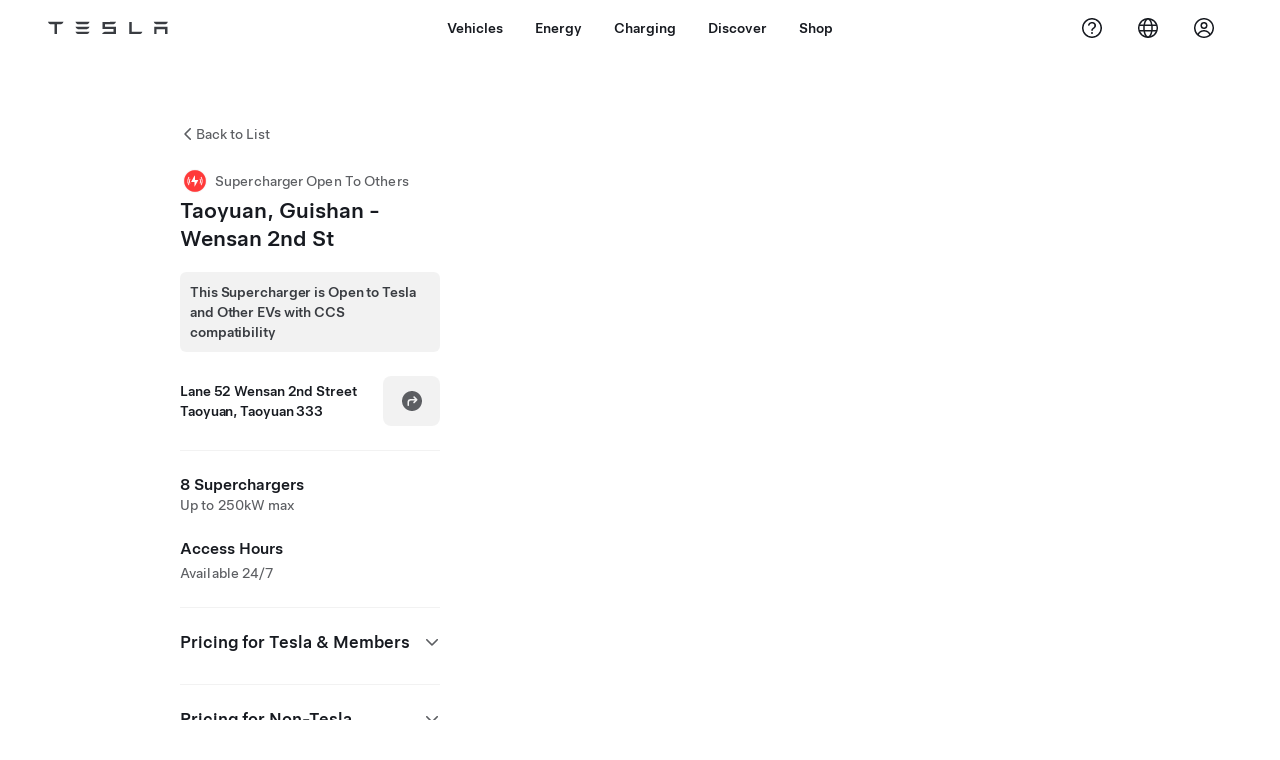

--- FILE ---
content_type: text/html; charset=utf-8
request_url: https://www.tesla.com/findus/location/supercharger/taoyuanguishansupercharger
body_size: 13180
content:
<!DOCTYPE html><html dir="ltr" lang="en-US"><head><meta charSet="utf-8" data-next-head=""/><meta name="viewport" content="width=device-width" data-next-head=""/><link href="/assets/findus/icon.ico" rel="icon"/><link rel="stylesheet" media="all" href="https://digitalassets.tesla.com/tesla-design-system/raw/upload/design-system/9.x/index.css"/><meta name="apple-mobile-web-app-status-bar-style" content="black-translucent"/><meta name="viewport" content="width=device-width, initial-scale=1.0, maximum-scale=1.0, user-scalable=no"/><link rel="stylesheet" media="all" href="https://tesla.com/modules/custom/tesla_mega_menu/dist/9.2.0/header.bundle.css"/><link rel="preload" href="/findus/_next/static/css/1c58be8e460ed7b8.css" as="style"/><link rel="stylesheet" href="/findus/_next/static/css/1c58be8e460ed7b8.css" data-n-g=""/><link rel="preload" href="/findus/_next/static/css/7fc31bffc3ad26bb.css" as="style"/><link rel="stylesheet" href="/findus/_next/static/css/7fc31bffc3ad26bb.css" data-n-p=""/><noscript data-n-css=""></noscript><script defer="" nomodule="" src="/findus/_next/static/chunks/polyfills-42372ed130431b0a.js"></script><script src="/findus/_next/static/chunks/webpack-047e56f6eafbc673.js" defer=""></script><script src="/findus/_next/static/chunks/framework-f0f34dd321686665.js" defer=""></script><script src="/findus/_next/static/chunks/main-a3f881f48846a3a6.js" defer=""></script><script src="/findus/_next/static/chunks/pages/_app-607d0c6fba9a235e.js" defer=""></script><script src="/findus/_next/static/chunks/7e42aecb-b13b71ae60be8faf.js" defer=""></script><script src="/findus/_next/static/chunks/71f82f92-86c876be88ded4d9.js" defer=""></script><script src="/findus/_next/static/chunks/6d2b60a9-e6dd7cf512da3496.js" defer=""></script><script src="/findus/_next/static/chunks/3085-ad197560c9590e5f.js" defer=""></script><script src="/findus/_next/static/chunks/7462-a685718f3fb1ca17.js" defer=""></script><script src="/findus/_next/static/chunks/3596-047aab4711b98de2.js" defer=""></script><script src="/findus/_next/static/chunks/6277-6955b67d069419e7.js" defer=""></script><script src="/findus/_next/static/chunks/4279-436abab53d862bdb.js" defer=""></script><script src="/findus/_next/static/chunks/5707-c8819c3dfa3d6371.js" defer=""></script><script src="/findus/_next/static/chunks/6385-a5ce16894de4b30e.js" defer=""></script><script src="/findus/_next/static/chunks/pages/%5Blocale%5D/findus/location/%5BfunctionType%5D/%5BlocationSlug%5D-4ab010fa046c9374.js" defer=""></script><script src="/findus/_next/static/jWCuRRgrXlvFDyWprISA9/_buildManifest.js" defer=""></script><script src="/findus/_next/static/jWCuRRgrXlvFDyWprISA9/_ssgManifest.js" defer=""></script></head><script>
          const path = window.location.pathname;
          if (!path.includes("list")) document.documentElement.setAttribute("dir", ["he_il", "ar_il", "ar_ae", "ar_qa", "ar_sa"].includes(path.split("/")[1].toLowerCase()) ? "rtl" : "ltr")
          </script><body><div class="tds-header" id="tds-site-header-wrapper"><div id="mega-menu"></div></div><script src="https://tesla.com/modules/custom/tesla_mega_menu/dist/9.2.0/header.bundle.js"></script><div id="__next"><div><div><div class="list-content"><div class="styles_location-conatiner___3Go3"><div class="styles_back-btn__ZiDXm"><svg class="tds-icon tds-icon-chevron-small-270 tds-icon--small" viewBox="0 0 16 16" xmlns="http://www.w3.org/2000/svg"><path fill="currentColor" d="M11.025 13.25a.748.748 0 0 1-1.281.53l-5.25-5.264a.75.75 0 0 1 0-1.06L9.717 2.22a.75.75 0 1 1 1.062 1.06L6.084 7.986l4.722 4.734a.75.75 0 0 1 .219.53"></path></svg><div class="styles_back-btn-text__Fz3eP"><a href="/findus/list">Back to List</a></div></div><div class="styles_location-details__yychh"><div class="styles_card-container__TsVOM"><div class="styles_headerContainer___sXD_"><div class="styles_headerTypeContainer__7clDm"><div class="styles_headerTypeText__wiiUa"><img src="/assets/findus/pin_party_wo_shadow.svg" style="min-width:24px;min-height:24px;margin-right:5px"/><span class="">Supercharger Open To Others</span></div></div><div class="styles_card_header_text__FJOxf"><span class="">Taoyuan, Guishan - Wensan 2nd St</span></div></div><div class="styles_additionalNoticeContainer__X8mk7"><div class="styles_additionalNoticeContent__23mSR"><div><span class="tds-chip styles_additionalNoticeChip__qdM4l" style="padding:10px;justify-content:flex-start;width:fit-content"><span class="tds-chip-text">This Supercharger is Open to Tesla and Other EVs with CCS compatibility</span></span></div></div></div><div class="styles_chargerAddressComponent__0dnkP"><div class="styles_chargerAddressLinesAndDirections___T87s"><div><div><span class="styles_chargerAddressLineText__k56_n">Lane 52 Wensan 2nd Street</span></div><div><span class="styles_chargerAddressLineText__k56_n">Taoyuan, Taoyuan 333</span></div></div><div class="styles_chargerAddressDrivingDirections__VoZYJ"><button class="tds-btn styles_chargerNavigateButton__GKhWL"><div><svg class="tds-icon tds-icon-directions-filled tds-icon--default" viewBox="0 0 24 24" xmlns="http://www.w3.org/2000/svg"><path fill="currentColor" d="M12 22c5.523 0 10-4.477 10-10S17.523 2 12 2 2 6.477 2 12s4.477 10 10 10m2.53-14.53 2.75 2.75a.75.75 0 0 1 0 1.06l-2.75 2.75a.75.75 0 1 1-1.06-1.06l1.47-1.47h-4.19A1.75 1.75 0 0 0 9 13.25v3a.75.75 0 0 1-1.5 0v-3A3.25 3.25 0 0 1 10.75 10h4.19l-1.47-1.47a.75.75 0 0 1 1.06-1.06"></path></svg></div></button></div></div></div><hr class="cardSectionSeparator"/><div class="styles_chargerQuantityAndPowerContainer___KSw8"><div class="styles_chargerQuantityAndPowerStructure__YcpFc"><span class="styles_chargerQuantityText__pfnaK">8 Superchargers</span><span class="styles_chargerMaxPowerText__Jtrrt">Up to 250kW max</span></div></div><div class="styles_chargerHoursContainer__KUdcb"><span class="styles_chargerHoursHeaderLabel__GrF5c">Access Hours</span><span class="styles_twentyfoursevenText__btGSf">Available 24/7</span></div><hr class="cardSectionSeparator"/><div class="styles_chargerHoursContainer__KUdcb"><details class="tds-accordion tds-accordion--chevron-ending"><summary class="tds-accordion-summary"><span class="tds-text--h5"><span class="tds-text-h5">Pricing for Tesla &amp; Members</span></span><svg class="tds-icon tds-icon-chevron-small-180 tds-icon--small" viewBox="0 0 16 16" xmlns="http://www.w3.org/2000/svg"><path fill="currentColor" d="M13.25 4.975a.748.748 0 0 1 .53 1.281l-5.264 5.25a.75.75 0 0 1-1.06 0L2.22 6.283a.75.75 0 1 1 1.06-1.062l4.706 4.695 4.734-4.722a.75.75 0 0 1 .53-.219"></path></svg></summary></details></div><hr class="cardSectionSeparator"/><div class="styles_chargerHoursContainer__KUdcb"><details class="tds-accordion tds-accordion--chevron-ending"><summary class="tds-accordion-summary"><span class="tds-text--h5"><span class="tds-text-h5">Pricing for Non-Tesla</span></span><svg class="tds-icon tds-icon-chevron-small-180 tds-icon--small" viewBox="0 0 16 16" xmlns="http://www.w3.org/2000/svg"><path fill="currentColor" d="M13.25 4.975a.748.748 0 0 1 .53 1.281l-5.264 5.25a.75.75 0 0 1-1.06 0L2.22 6.283a.75.75 0 1 1 1.06-1.062l4.706 4.695 4.734-4.722a.75.75 0 0 1 .53-.219"></path></svg></summary></details></div><hr class="cardSectionSeparator"/><div class="styles_contactContainer__K0_Og"><div class="styles_contantStack__Lp9UH"><div class="styles_contactContent__qkoBs"><span class="styles_contactHeaderLabel__UUN17">Roadside Assistance</span><span class="">Tesla Owner Service: <a class="tds-link" href="tel:0809007518" rel="noopener noreferrer" target="_blank">0809007518</a></span></div></div></div><hr class="cardSectionSeparator"/><a class="styles_chargerFooterNoticeContainer__sJpVS" href="https://www.tesla.com/support/supercharging-other-evs" target="_blank"><div class="styles_chargerFooterNoticeLabelContainer__TeAyz"><span class="styles_chargerFooterNoticeMainLabel__bOA1A">Supercharger Open To Others</span><span class="styles_chargerFooterNoticeSubLabel__ZkAEb">Supported Vehicles: Tesla, Other EVs</span></div><div class="styles_chargerFooterNoticeIcon__tjjdj"><svg class="tds-icon tds-icon-external-small tds-icon--small" viewBox="0 0 16 16" xmlns="http://www.w3.org/2000/svg"><path fill="currentColor" d="M13 9.75V11c0 1.103-.897 2-2 2H5c-1.103 0-2-.897-2-2V5c0-1.103.897-2 2-2h1.25a.75.75 0 0 1 0 1.5H5a.5.5 0 0 0-.5.5v6a.5.5 0 0 0 .5.5h6a.5.5 0 0 0 .5-.5V9.75a.75.75 0 0 1 1.5 0M12.25 3h-3.5a.75.75 0 0 0 0 1.5h1.686L7.22 7.72a.75.75 0 0 0 1.06 1.06l3.22-3.223V7.25a.75.75 0 0 0 1.5 0v-3.5a.75.75 0 0 0-.75-.75"></path></svg></div></a></div><div class="styles_map-image__cVqgS"><img alt="" class="styles_map-preview__GXAor" height="449" src="https://maps.googleapis.com/maps/api/staticmap?center=25.056755,121.360149&amp;zoom=15&amp;size=660x449&amp;maptype=&amp;maptype=roadmap&amp;style=feature:landscape%7Celement:geometry%7Ccolor:0xeeeeee&amp;style=feature:poi%7Cvisibility:off&amp;style=feature:road%7Celement:geometry.fill%7Ccolor:0xffffff&amp;style=feature:road%7Celement:geometry.stroke%7Ccolor:0xffffff&amp;style=feature:road%7Celement:labels.text%7Csaturation:-100&amp;style=feature:road.highway%7Celement:geometry.fill%7Ccolor:0xc4c4c4&amp;style=feature:road.highway%7Celement:geometry.stroke%7Ccolor:0xc4c4c4&amp;style=feature:water%7Ccolor:0xD4D4D4
&amp;key=AIzaSyANja5-X2WJ5BhM_vQlBBN8qm-EI4_Z6ew&amp;markers=25.056755,121.360149" width="660"/></div></div></div><div class="footer-links"><a class="tds-link tds-link--secondary footer-link-text" href="/about?redirect=no" target="_blank">Tesla © <!-- -->2026</a><a class="tds-link tds-link--secondary footer-link-text" href="/about/legal?redirect=no" target="_blank">Privacy &amp; Legal</a><a class="tds-link tds-link--secondary footer-link-text" href="/contact?redirect=no" target="_blank">Contact</a><a class="tds-link tds-link--secondary footer-link-text" href="/careers?redirect=no" target="_blank">Careers</a><a class="tds-link tds-link--secondary footer-link-text" href="/updates?redirect=no" target="_blank">Get Newsletter</a><a class="tds-link tds-link--secondary footer-link-text" href="/findus/list?redirect=no" target="_blank">Locations</a></div></div></div></div></div><script id="__NEXT_DATA__" type="application/json">{"props":{"pageProps":{"formattedData":{"chargerAccessHours":{},"chargerAccessTypeAndInstructions":{},"chargerAddress":["Lane 52 Wensan 2nd Street","Taoyuan, Taoyuan 333"],"chargerAddressDetails":{"directionsLink":"https://maps.google.com/maps?daddr=25.056755,121.360149"},"chargerAmenities":null,"additionalNotice":{"chipLabel":"This Supercharger is Open to Tesla and Other EVs with CCS compatibility"},"chargerDetails":{"name":"Taoyuan, Guishan - Wensan 2nd St","address":{"street":"Wensan 2nd Street","streetNumber":"Lane 52","city":"Taoyuan","district":"Guishan","state":"Taoyuan","countryCode":"TW","country":"Taiwan","postalCode":"333","postalExt":null,"navRegion":"tw","nearestEntrance":null},"entryPoint":{"latitude":25.056755,"longitude":121.360149},"centroid":{"latitude":25.056669,"longitude":121.360136},"publicStallCount":8,"openToPublic":true,"amenities":null,"maxPowerKw":250,"timeZone":"Asia/Taipei","accessType":"Public","openToNonTeslas":true,"availabilityProfile":{"siteId":{"id":4455,"siteType":"SITE_TYPE_SUPERCHARGER"},"trtId":{"id":16119,"siteType":"SITE_TYPE_SUPERCHARGER"},"createdTimestamp":"2026-01-21T00:00:00Z","utcOffset":"28800s","availabilityProfile":{"sunday":{"congestionValue":[0.15848214285714285,0.201171875,0.21875,0.25,0.2734375,0.3125,0.3125,0.28125,0.2421875,0.26302083333333337,0.3046875,0.29166666666666663,0.2421875,0.24739583333333334,0.234375,0.17881944444444445,0.10468749999999999,0.07291666666666666,0.0546875,0.03125,0.03125,0.0234375,0.072265625,0.14930555555555555]},"monday":{"congestionValue":[0.2109375,0.26171875,0.265625,0.2984375,0.3317307692307692,0.3828125,0.3515625,0.28365384615384615,0.2109375,0.1953125,0.15848214285714285,0.14583333333333334,0.19791666666666669,0.2421875,0.2092013888888889,0.13616071428571427,0.0859375,0.0546875,0.0546875,0.046875,0.0859375,0.0859375,0.125,0.14809027777777778]},"tuesday":{"congestionValue":[0.20781249999999998,0.21250000000000002,0.175,0.2140625,0.2642857142857143,0.35,0.33125,0.262890625,0.175,0.16249999999999998,0.20227272727272727,0.23125,0.23636363636363636,0.28041666666666665,0.29375,0.25,0.18125,0.1375,0.103125,0.07,0.018750000000000003,0.037500000000000006,0.07083333333333333,0.125625]},"wednesday":{"congestionValue":[0.2125,0.2734375,0.2890625,0.26953125,0.27265625,0.2890625,0.240625,0.23524305555555555,0.21875,0.23524305555555558,0.21875,0.28515625,0.296875,0.28515625,0.2265625,0.20703125,0.1640625,0.12890625,0.103515625,0.0859375,0.09375,0.046875,0.0859375,0.109375]},"thursday":{"congestionValue":[0.125,0.14583333333333334,0.2215909090909091,0.3098958333333333,0.34375,0.33984375,0.3046875,0.28125,0.2599431818181818,0.2890625,0.2507102272727273,0.17857142857142855,0.13541666666666666,0.15513392857142858,0.1875,0.2275390625,0.2109375,0.13671875,0.05859375,0.03125,0.03125,0.0625,0.0859375,0.14285714285714285]},"friday":{"congestionValue":[0.1640625,0.1919642857142857,0.201171875,0.26988636363636365,0.3347355769230769,0.43619791666666663,0.46875,0.3871527777777778,0.29971590909090906,0.28125,0.240625,0.177734375,0.22727272727272727,0.2734375,0.30235389610389607,0.25669642857142855,0.19551854395604396,0.11806225868725868,0.07421875,0.0703125,0.078125,0.103515625,0.1015625,0.109375]},"saturday":{"congestionValue":[0.1484375,0.24005681818181818,0.3347355769230769,0.3828125,0.41250000000000003,0.421875,0.375,0.310546875,0.2734375,0.2326388888888889,0.2099609375,0.203125,0.1953125,0.23750000000000002,0.25,0.23125,0.1484375,0.09765625,0.0625,0.046875,0.015625,0.044270833333333336,0.078125,0.09375]}}},"accessHours":{"twentyFourSeven":true},"locationGUID":"45382df8-11c7-4caf-a779-80a254ab852a","commonSiteName":null,"effectivePricebooks":[{"feeType":"CHARGING","rateBase":8,"rateTier1":0,"rateTier2":0,"rateMinTier1":null,"rateMinTier2":null,"rateMinTier3":null,"rateMinTier4":null,"currencyCode":"TWD","uom":"kwh","startTime":"","endTime":"","days":"","isTou":false,"vehicleMakeType":"TSLA","minSiteOccupancy":null,"maxSiteOccupancy":null,"isMemberPricebook":true},{"feeType":"CHARGING","rateBase":7,"rateTier1":0,"rateTier2":0,"rateMinTier1":null,"rateMinTier2":null,"rateMinTier3":null,"rateMinTier4":null,"currencyCode":"TWD","uom":"kwh","startTime":"22:00","endTime":"00:00","days":"0,1,2,3,4,5,6","isTou":true,"vehicleMakeType":"TSLA","minSiteOccupancy":null,"maxSiteOccupancy":null,"isMemberPricebook":true},{"feeType":"CHARGING","rateBase":12,"rateTier1":0,"rateTier2":0,"rateMinTier1":null,"rateMinTier2":null,"rateMinTier3":null,"rateMinTier4":null,"currencyCode":"TWD","uom":"kwh","startTime":"15:00","endTime":"22:00","days":"0,1,2,3,4,5,6","isTou":true,"vehicleMakeType":"TSLA","minSiteOccupancy":null,"maxSiteOccupancy":null,"isMemberPricebook":true},{"feeType":"CHARGING","rateBase":7,"rateTier1":0,"rateTier2":0,"rateMinTier1":null,"rateMinTier2":null,"rateMinTier3":null,"rateMinTier4":null,"currencyCode":"TWD","uom":"kwh","startTime":"04:00","endTime":"15:00","days":"0,1,2,3,4,5,6","isTou":true,"vehicleMakeType":"TSLA","minSiteOccupancy":null,"maxSiteOccupancy":null,"isMemberPricebook":true},{"feeType":"CHARGING","rateBase":7,"rateTier1":0,"rateTier2":0,"rateMinTier1":null,"rateMinTier2":null,"rateMinTier3":null,"rateMinTier4":null,"currencyCode":"TWD","uom":"kwh","startTime":"00:00","endTime":"04:00","days":"0,1,2,3,4,5,6","isTou":true,"vehicleMakeType":"TSLA","minSiteOccupancy":null,"maxSiteOccupancy":null,"isMemberPricebook":true},{"feeType":"CONGESTION","rateBase":15,"rateTier1":0,"rateTier2":0,"rateMinTier1":null,"rateMinTier2":null,"rateMinTier3":null,"rateMinTier4":null,"currencyCode":"TWD","uom":"min","startTime":"","endTime":"","days":"","isTou":false,"vehicleMakeType":"TSLA","minSiteOccupancy":null,"maxSiteOccupancy":null,"isMemberPricebook":true},{"feeType":"CHARGING","rateBase":10,"rateTier1":0,"rateTier2":0,"rateMinTier1":null,"rateMinTier2":null,"rateMinTier3":null,"rateMinTier4":null,"currencyCode":"TWD","uom":"kwh","startTime":"","endTime":"","days":"","isTou":false,"vehicleMakeType":"NTSLA","minSiteOccupancy":null,"maxSiteOccupancy":null,"isMemberPricebook":false},{"feeType":"CHARGING","rateBase":9,"rateTier1":0,"rateTier2":0,"rateMinTier1":null,"rateMinTier2":null,"rateMinTier3":null,"rateMinTier4":null,"currencyCode":"TWD","uom":"kwh","startTime":"22:00","endTime":"00:00","days":"0,1,2,3,4,5,6","isTou":true,"vehicleMakeType":"NTSLA","minSiteOccupancy":null,"maxSiteOccupancy":null,"isMemberPricebook":false},{"feeType":"CHARGING","rateBase":16,"rateTier1":0,"rateTier2":0,"rateMinTier1":null,"rateMinTier2":null,"rateMinTier3":null,"rateMinTier4":null,"currencyCode":"TWD","uom":"kwh","startTime":"15:00","endTime":"22:00","days":"0,1,2,3,4,5,6","isTou":true,"vehicleMakeType":"NTSLA","minSiteOccupancy":null,"maxSiteOccupancy":null,"isMemberPricebook":false},{"feeType":"CHARGING","rateBase":9,"rateTier1":0,"rateTier2":0,"rateMinTier1":null,"rateMinTier2":null,"rateMinTier3":null,"rateMinTier4":null,"currencyCode":"TWD","uom":"kwh","startTime":"04:00","endTime":"15:00","days":"0,1,2,3,4,5,6","isTou":true,"vehicleMakeType":"NTSLA","minSiteOccupancy":null,"maxSiteOccupancy":null,"isMemberPricebook":false},{"feeType":"CHARGING","rateBase":9,"rateTier1":0,"rateTier2":0,"rateMinTier1":null,"rateMinTier2":null,"rateMinTier3":null,"rateMinTier4":null,"currencyCode":"TWD","uom":"kwh","startTime":"00:00","endTime":"04:00","days":"0,1,2,3,4,5,6","isTou":true,"vehicleMakeType":"NTSLA","minSiteOccupancy":null,"maxSiteOccupancy":null,"isMemberPricebook":false},{"feeType":"CONGESTION","rateBase":15,"rateTier1":0,"rateTier2":0,"rateMinTier1":null,"rateMinTier2":null,"rateMinTier3":null,"rateMinTier4":null,"currencyCode":"TWD","uom":"min","startTime":"","endTime":"","days":"","isTou":false,"vehicleMakeType":"NTSLA","minSiteOccupancy":null,"maxSiteOccupancy":null,"isMemberPricebook":false}]},"email":null,"chargerMaxPower":250,"chargerName":"Taoyuan, Guishan - Wensan 2nd St","commonSiteName":null,"phoneNumber":null,"roadSideAssistanceNumber":"0809007518","chargerPricing":[{"chargingLabel":"Charging Fees for Tesla Owner","idleFee":null,"idleLabel":"Idle fees (up to)","pricingDetails":[{"label":"12:00 AM - 4:00 AM","rate":"NT$7.00/kWh"},{"label":"4:00 AM - 3:00 PM","rate":"NT$7.00/kWh"},{"label":"3:00 PM - 10:00 PM","rate":"NT$12.00/kWh"},{"label":"10:00 PM - 12:00 AM","rate":"NT$7.00/kWh"}]},{"chargingLabel":"Charging Fees for Other EVs","idleFee":null,"idleLabel":"Idle fees (up to)","pricingDetails":[{"label":"12:00 AM - 4:00 AM","rate":"NT$9.00/kWh"},{"label":"4:00 AM - 3:00 PM","rate":"NT$9.00/kWh"},{"label":"3:00 PM - 10:00 PM","rate":"NT$16.00/kWh"},{"label":"10:00 PM - 12:00 AM","rate":"NT$9.00/kWh"}]}],"chargerQuantity":8,"chargerHistogramData":[{"chargingLabel":"Pricing for Tesla \u0026 Members","data":{"labels":["4AM","5AM","6AM","7AM","8AM","9AM","10AM","11AM","12PM","1PM","2PM","3PM","4PM","5PM","6PM","7PM","8PM","9PM","10PM","11PM","12AM","1AM","2AM","3AM"],"datasets":[{"label":"Congestion Level","data":[0.09375,0.046875,0.0859375,0.109375,0.125,0.14583333333333334,0.2215909090909091,0.3098958333333333,0.34375,0.33984375,0.3046875,0.28125,0.2599431818181818,0.2890625,0.2507102272727273,0.17857142857142855,0.13541666666666666,0.15513392857142858,0.1875,0.2275390625,0.2109375,0.13671875,0.05859375,0.03125]}]},"busyTimes":"Busy Times \u0026 Price Per kWh","idleFees":"","congestionFees":"Congestion fees (up to) NT$15.00/min","currentRate":null,"activeBar":15,"axisLabels":[{"index":0,"value":"4a"},{"index":11,"value":"3p"},{"index":18,"value":"10p"},{"index":24,"value":"4a"}],"chargingUom":"kwh","maxRateIndex":1,"parkingRate":{"currencyCode":"TWD","price":0},"parkingUom":"min","regionLabels":[{"index":0,"value":{"currencyCode":"TWD","price":7}},{"index":11,"value":{"currencyCode":"TWD","price":12}},{"index":18,"value":{"currencyCode":"TWD","price":7}}],"isTou":true,"congestionRate":{"currencyCode":"TWD","price":15},"showChargingMembershipUpsell":false},{"chargingLabel":"Pricing for Non-Tesla","data":{"labels":["4AM","5AM","6AM","7AM","8AM","9AM","10AM","11AM","12PM","1PM","2PM","3PM","4PM","5PM","6PM","7PM","8PM","9PM","10PM","11PM","12AM","1AM","2AM","3AM"],"datasets":[{"label":"Congestion Level","data":[0.09375,0.046875,0.0859375,0.109375,0.125,0.14583333333333334,0.2215909090909091,0.3098958333333333,0.34375,0.33984375,0.3046875,0.28125,0.2599431818181818,0.2890625,0.2507102272727273,0.17857142857142855,0.13541666666666666,0.15513392857142858,0.1875,0.2275390625,0.2109375,0.13671875,0.05859375,0.03125]}]},"busyTimes":"Busy Times \u0026 Price Per kWh","idleFees":"","congestionFees":"Congestion fees (up to) NT$15.00/min","currentRate":null,"activeBar":15,"axisLabels":[{"index":0,"value":"4a"},{"index":11,"value":"3p"},{"index":18,"value":"10p"},{"index":24,"value":"4a"}],"chargingUom":"kwh","maxRateIndex":1,"parkingRate":{"currencyCode":"TWD","price":0},"parkingUom":"min","regionLabels":[{"index":0,"value":{"currencyCode":"TWD","price":9}},{"index":11,"value":{"currencyCode":"TWD","price":16}},{"index":18,"value":{"currencyCode":"TWD","price":9}}],"isTou":true,"congestionRate":{"currencyCode":"TWD","price":15},"showChargingMembershipUpsell":true}],"showHistogram":true},"functionTypeFromQuery":"superchargers","googleMapKey":"AIzaSyANja5-X2WJ5BhM_vQlBBN8qm-EI4_Z6ew","baiduMapAk":"qAt8bB6YfSE69wpL9zPMcSVCdkjQO94Z","gioConfig":{"GIO_ACCOUNT_ID":"","GIO_DATA_RESOURCE_ID":"","GIO_HOST":""},"listFunctionType":"superchargers","locationData":{"marketing":{"display_driving_directions":true,"show_on_bodyshop_support_page":false,"show_on_find_us":true,"store_sub_region":{"display_name":"桃園市"},"display_name":"桃園－龜山","roadside_assistance_number":"0809007518","address_notes":null,"gmaps_override":"https://maps.google.com/maps?daddr=25.056755,121.360149","location_url_slug":"taoyuanguishansupercharger","gmaps_override_longitude":121.360149,"store_region":{"name":"asia_pacific"},"gmaps_override_latitude":25.056755,"service_center_phone":null,"service_hours_by_appointment_only":"0","store_hours_by_appointment_only":"0","phone_numbers":null,"common_name":""},"functions":[{"business_hours":{"hours":[]},"address":{"country":"TW","address_validated":false,"city":"Taoyuan","address_1":"No. 21 Ln. 52, Wensan 2nd Street, Guishan Dist.","address_2":"","latitude":25.056755,"county":null,"state_province":"TAOYUAN ","locale":"en-US","address_number":"No. 21","address_street":"Ln. 52, Wensan 2nd Street, Guishan Dist.","district":null,"country_name":null,"address_provider_enum":"google","postal_code":"333","postal_code_suffix":"","longitude":121.360149},"address_by_locale":[{"country":"TW","address_validated":null,"city":"Taoyuan","address_1":"No. 21 Ln. 52, Wensan 2nd Street, Guishan Dist.","address_2":"","latitude":25.056755,"county":null,"state_province":"TAOYUAN ","locale":"en","address_number":"No. 21","address_street":"Ln. 52, Wensan 2nd Street, Guishan Dist.","district":null,"country_name":null,"address_provider_enum":"google","postal_code":"333","postal_code_suffix":"","longitude":121.360149},{"country":"TW","address_validated":false,"city":"Taoyuan","address_1":"No. 21 Ln. 52, Wensan 2nd Street, Guishan Dist.","address_2":"","latitude":25.056755,"county":null,"state_province":"TAOYUAN ","locale":"en-US","address_number":"No. 21","address_street":"Ln. 52, Wensan 2nd Street, Guishan Dist.","district":null,"country_name":null,"address_provider_enum":"google","postal_code":"333","postal_code_suffix":"","longitude":121.360149}],"customer_facing_name":"桃園－龜山 Taoyuan Taoyuan ","translations":{"customerFacingName":{"en-US":"桃園－龜山 Taoyuan Taoyuan "}},"name":"Charging_Supercharger","opening_date":"2021-09-30","status":"Open"}],"tesla_center_collision_function":{"company_phone":null},"key_data":{"address":{"country":"TW","address_validated":false,"city":"Taoyuan","address_1":"No. 21 Ln. 52, Wensan 2nd Street, Guishan Dist.","address_2":"","latitude":25.056755,"county":null,"state_province":"TAOYUAN ","locale":"en-US","address_number":"No. 21","address_street":"Ln. 52, Wensan 2nd Street, Guishan Dist.","district":null,"country_name":"Taiwan","address_provider_enum":"google","postal_code":"333","postal_code_suffix":"","longitude":121.360149},"phone":null,"local_address":null,"use_local_address":false,"geo_point":{"lon":121.360149,"lat":25.056755},"status":{"name":"Open"},"address_by_locale":[{"country":"TW","city":"Taoyuan","address_1":"No. 21 Ln. 52, Wensan 2nd Street, Guishan Dist.","address_2":"","latitude":25.056755,"country_name":null,"state_province":"TAOYUAN ","locale":"en","postal_code":"333","longitude":121.360149},{"country":"TW","city":"Taoyuan","address_1":"No. 21 Ln. 52, Wensan 2nd Street, Guishan Dist.","address_2":"","latitude":25.056755,"country_name":null,"state_province":"TAOYUAN ","locale":"en-US","postal_code":"333","longitude":121.360149}]},"supercharger_function":{"customer_facing_coming_soon_date":"","actual_longitude":"121.360136","access_type":"Public","installed_full_power":"250","vote_winner_quarter":null,"show_on_find_us":"1","project_status":"Open","actual_latitude":"25.056669","open_to_non_tesla":true,"coming_soon_longitude":"121.360149","site_status":"open","coming_soon_name":null,"charging_accessibility":"All Vehicles (Production)","coming_soon_latitude":"25.056755","num_charger_stalls":"8"}},"locationSlug":"taoyuanguishansupercharger","currentLocationType":"party","allLocationTypesApartFromCurrent":[],"translations":{"app_strings":{"findUs_description":"Use the interactive Find Us map to locate Tesla charging stations, service centers, galleries and stores on the go.","findUs_keywords":"Tesla charging stations map, Tesla charging stations, Tesla charging stations near me, Tesla store, Tesla service center, Tesla gallery, electric vehicle charging, where can I charge my Tesla, ev charging stations, electric car charging stations, electric car charging, interactive find us map, global supercharger map, global tesla charging map, global destination chargers","title":"Find Us | Tesla"},"errors":{"default":"Something's gone wrong!","noLocations":"Unable to find locations for your query.","serviceDown":"Unable to connect to server."},"filters":{"__NorthAmerica":{"all_demo_drive":"Demo Drive"},"all_destination_chargers":"Destination Chargers","all_service_collision":"Service \u0026 Collision","all_stores_and_delivery":"Stores and Galleries","all_superchargers":"Superchargers","bodyRepairCenter":"Body Repair Center","bodyshop":"Body Shops","buttons":{"apply":"Apply","cancel":"Cancel","clear":"Clear"},"coming_soon_service_centers":"Service Centers Coming Soon","coming_soon_superchargers":"Superchargers Coming Soon","delivery_centers":"Delivery Centers","desktopLabel":"Find Us","in_store_demo_drive":"In Store","mobileLabel":"Filter","nacs_superchargers":"NACS Partner","open_to_all_evs_superchargers":"Other EV","open_to_all_evs_destination_chargers":"Other EV","self_serve_demo_drive":"Self-Serve","vehicle_type":"Vehicle Type:","stores":"Stores","tesla_collision_centers":"Tesla Collision Centers","tesla_exclusive_superchargers":"Tesla","tesla_exclusive_destination_chargers":"Tesla","tesla_service_centers":"Service Centers"},"callback":{"request_a_call":"Request Callback","callback_requested":"Callback Requested","callback_failed":"Callback Request Failed","first_name":"First Name","last_name":"Last Name","email":"Email","phone":"Phone","zip_code":"Zip Code","notes":"Notes","feedback_optional":"Optional","product_interest":"Product Interest","submit":"Submit","model_s":"Model S","model_3":"Model 3","model_x":"Model X","model_y":"Model Y","cybertruck":"Cybertruck","roadster":"Roadster","solar_panels":"Solar Panels","solar_roof":"Solar Roof","charging":"Charging","powerwall":"Powerwall","get_updates":"Get Updates","required":"Required","invalid_email":"Invalid email address","invalid_phone":"Invalid phone number","select_one_product":"Select at least one product","callback_success":"A Tesla Advisor will call you as soon as possible. \nYou’ll also receive periodic updates from Tesla through the email you provided.","callback_error":"Please try again","non_emea_consent_message":"By clicking \"Submit\", I authorize Tesla to contact me about this request via the contact information I provide. I understand calls or texts may use automatic or computer-assisted dialing or pre-recorded messages. Normal message and data rates apply. I can opt out at any time in the Tesla app or by \u003ca href=\"{{URL}}\" class=\"tds-link\"\u003eunsubscribing\u003c/a\u003e. This consent is not required to complete your request.","emea_consent_message":"I consent to be contacted about Tesla products, including through automated calls or texts. I understand and agree to \u003ca href=\"{{PRIVACY}}\" class=\"tds-link\"\u003eTesla’s Privacy Notice\u003c/a\u003e and \u003ca href=\"{{TERMS}}\" class=\"tds-link\"\u003eTerms of Use\u003c/a\u003e."},"footer":{"careers":"Careers","contact":"Contact","forums":"Forums","impressum":"Impressum","locations":"Locations","newsletter":"Get Newsletter","privacyLegal":"Privacy \u0026 Legal","recallInfo":"Recall Info","signOut":"Sign Out","teslaConnect":"Tesla Connect"},"list":{"commonStrings":{"title":"Find Us","backToList":"Back to List"},"country":{"AD":"Andorra","AE":"United Arab Emirates","AF":"Afghanistan","AG":"Antigua and Barbuda","AI":"Anguilla","AL":"Albania","AM":"Armenia","AN":"Netherlands Antilles","AO":"Angola","AQ":"Antarctica","AR":"Argentina","AS":"American Samoa","AT":"Austria","AU":"Australia","AW":"Aruba","AX":"Aland Islands","AZ":"Azerbaijan","BA":"Bosnia and Herzegovina","BB":"Barbados","BD":"Bangladesh","BE":"Belgium","BF":"Burkina Faso","BG":"Bulgaria","BH":"Bahrain","BI":"Burundi","BJ":"Benin","BL":"Saint Barthélemy","BM":"Bermuda","BN":"Brunei","BO":"Bolivia","BQ":"Caribbean Netherlands","BR":"Brazil","BS":"Bahamas","BT":"Bhutan","BV":"Bouvet Island","BW":"Botswana","BY":"Belarus","BZ":"Belize","CA":"Canada","CC":"Cocos (Keeling) Islands","CD":"Congo (Kinshasa)","CF":"Central African Republic","CG":"Congo (Brazzaville)","CH":"Switzerland","CI":"Ivory Coast","CK":"Cook Islands","CL":"Chile","CM":"Cameroon","CN":"China Mainland","CO":"Colombia","CR":"Costa Rica","CU":"Cuba","CV":"Cape Verde","CW":"Curaçao","CX":"Christmas Island","CY":"Cyprus","CZ":"Czech Republic","DE":"Germany","DJ":"Djibouti","DK":"Denmark","DM":"Dominica","DO":"Dominican Republic","DZ":"Algeria","EC":"Ecuador","EE":"Estonia","EG":"Egypt","EH":"Western Sahara","ER":"Eritrea","ES":"Spain","ET":"Ethiopia","FI":"Finland","FJ":"Fiji","FK":"Falkland Islands","FM":"Micronesia","FO":"Faroe Islands","FR":"France","GA":"Gabon","GB":"United Kingdom","GD":"Grenada","GE":"Georgia","GF":"French Guiana","GG":"Guernsey","GH":"Ghana","GI":"Gibraltar","GL":"Greenland","GM":"Gambia","GN":"Guinea","GP":"Guadeloupe","GQ":"Equatorial Guinea","GR":"Greece","GS":"South Georgia and the South Sandwich Islands","GT":"Guatemala","GU":"Guam","GW":"Guinea-Bissau","GY":"Guyana","HK":"Hong Kong","HM":"Heard Island and McDonald Islands","HN":"Honduras","HR":"Croatia","HT":"Haiti","HU":"Hungary","ID":"Indonesia","IE":"Ireland","IL":"Israel","IM":"Isle of Man","IN":"India","IO":"British Indian Ocean Territory","IQ":"Iraq","IR":"Iran","IS":"Iceland","IT":"Italy","JE":"Jersey","JM":"Jamaica","JO":"Jordan","JP":"Japan","KE":"Kenya","KG":"Kyrgyzstan","KH":"Cambodia","KI":"Kiribati","KM":"Comoros","KN":"Saint Kitts and Nevis","KP":"North Korea","KR":"South Korea","KW":"Kuwait","KY":"Cayman Islands","KZ":"Kazakhstan","LA":"Laos","LB":"Lebanon","LC":"Saint Lucia","LI":"Liechtenstein","LK":"Sri Lanka","LR":"Liberia","LS":"Lesotho","LT":"Lithuania","LU":"Luxembourg","LV":"Latvia","LY":"Libya","MA":"Morocco","MC":"Monaco","MD":"Moldova","ME":"Montenegro","MF":"Saint Martin (French part)","MG":"Madagascar","MH":"Marshall Islands","MK":"Macedonia","ML":"Mali","MM":"Myanmar","MN":"Mongolia","MO":"Macau","MP":"Northern Mariana Islands","MQ":"Martinique","MR":"Mauritania","MS":"Montserrat","MT":"Malta","MU":"Mauritius","MV":"Maldives","MW":"Malawi","MX":"Mexico","MY":"Malaysia","MZ":"Mozambique","NA":"Namibia","NC":"New Caledonia","NE":"Niger","NF":"Norfolk Island","NG":"Nigeria","NI":"Nicaragua","NL":"Netherlands","NO":"Norway","NP":"Nepal","NR":"Nauru","NU":"Niue","NZ":"New Zealand","OM":"Oman","PA":"Panama","PE":"Peru","PF":"French Polynesia","PG":"Papua New Guinea","PH":"Philippines","PK":"Pakistan","PL":"Poland","PM":"Saint Pierre and Miquelon","PN":"Pitcairn","PR":"Puerto Rico","PS":"Palestinian Territory","PT":"Portugal","PW":"Palau","PY":"Paraguay","QA":"Qatar","RE":"Reunion","RO":"Romania","RS":"Serbia","RU":"Russia","RW":"Rwanda","SA":"Saudi Arabia","SB":"Solomon Islands","SC":"Seychelles","SD":"Sudan","SE":"Sweden","SG":"Singapore","SH":"Saint Helena","SI":"Slovenia","SJ":"Svalbard and Jan Mayen","SK":"Slovakia","SL":"Sierra Leone","SM":"San Marino","SN":"Senegal","SO":"Somalia","SR":"Suriname","SS":"South Sudan","ST":"Sao Tome and Principe","SV":"El Salvador","SX":"Sint Maarten","SY":"Syria","SZ":"Swaziland","TC":"Turks and Caicos Islands","TD":"Chad","TF":"French Southern Territories","TG":"Togo","TH":"Thailand","TJ":"Tajikistan","TK":"Tokelau","TL":"Timor-Leste","TM":"Turkmenistan","TN":"Tunisia","TO":"Tonga","TR":"Turkey","TT":"Trinidad and Tobago","TV":"Tuvalu","TW":"Taiwan","TZ":"Tanzania","UA":"Ukraine","UG":"Uganda","UM":"United States Minor Outlying Islands","US":"United States","UY":"Uruguay","UZ":"Uzbekistan","VA":"Vatican","VC":"Saint Vincent and the Grenadines","VE":"Venezuela","VG":"British Virgin Islands","VI":"U.S. Virgin Islands","VN":"Vietnam","VU":"Vanuatu","WF":"Wallis and Futuna","WS":"Samoa","YE":"Yemen","YT":"Mayotte","ZA":"South Africa","ZM":"Zambia","ZW":"Zimbabwe"},"countryPageHeader":{"bodyshop":{"Andorra":"Tesla Collision Centers in Andorra","Australia":"Tesla Collision Centers in Australia","Austria":"Tesla Collision Centers in Austria","Belgium":"Tesla Collision Centers in Belgium","Bosnia and Herzegovina":"Tesla Collision Centers in Bosnia and Herzegovina","Bulgaria":"Tesla Collision Centers in Bulgaria","Canada":"Tesla Collision Centers in Canada","Chile":"Tesla Collision Centers in Chile","China":"Tesla Collision Centers in China Mainland","China Mainland":"Tesla Collision Centers in China Mainland","Colombia":"Tesla Collision Centers in Colombia","Croatia":"Tesla Collision Centers in Croatia","Czech Republic":"Tesla Collision Centers in Czech Republic","Czechia":"Tesla Collision Centers in Czechia","Denmark":"Tesla Collision Centers in Denmark","Estonia":"Tesla Collision Centers in Estonia","Europe (Other)":"Tesla Collision Centers in Europe (Other)","Finland":"Tesla Collision Centers in Finland","France":"Tesla Collision Centers in France","Germany":"Tesla Collision Centers in Germany","Gibraltar":"Tesla Collision Centers in Gibraltar","Greece":"Tesla Collision Centers in Greece","Hungary":"Tesla Collision Centers in Hungary","Iceland":"Tesla Collision Centers in Iceland","India":"Tesla Collision Centers in India","Ireland":"Tesla Collision Centers in Ireland","Israel":"Tesla Collision Centers in Israel","Italy":"Tesla Collision Centers in Italy","Japan":"Tesla Collision Centers in Japan","Jordan":"Tesla Collision Centers in Jordan","Kazakhstan":"Tesla Collision Centers in Kazakhstan","Latvia":"Tesla Collision Centers in Latvia","Liechtenstein":"Tesla Collision Centers in Liechtenstein","Lithuania":"Tesla Collision Centers in Lithuania","Luxembourg":"Tesla Collision Centers in Luxembourg","Malta":"Tesla Collision Centers in Malta","Mexico":"Tesla Collision Centers in Mexico","Montenegro":"Tesla Collision Centers in Montenegro","Nederland":"Tesla Collision Centers in the Netherlands","Netherlands":"Tesla Collision Centers in the Netherlands","New Zealand":"Tesla Collision Centers in New Zealand","North Macedonia":"Tesla Collision Centers in North Macedonia","Norway":"Tesla Collision Centers in Norway","Philippines":"Tesla Collision Centers in the Philippines","Poland":"Tesla Collision Centers in Poland","Portugal":"Tesla Collision Centers in Portugal","Qatar":"Tesla Collision Centers in Qatar","Romania":"Tesla Collision Centers in Romania","Russia":"Tesla Collision Centers in Russia","San Marino":"Tesla Collision Centers in San Marino","Serbia":"Tesla Collision Centers in Serbia","Singapore":"Tesla Collision Centers in Singapore","Slovakia":"Tesla Collision Centers in Slovakia","Slovenia":"Tesla Collision Centers in Slovenia","South Korea":"Tesla Collision Centers in South Korea","Spain":"Tesla Collision Centers in Spain","Sweden":"Tesla Collision Centers in Sweden","Switzerland":"Tesla Collision Centers in Switzerland","Taiwan":"Tesla Collision Centers in Taiwan","Turkey":"Tesla Collision Centers in Turkey","USA":"US Tesla Collision Centers","Ukraine":"Tesla Collision Centers in Ukraine","United Arab Emirates":"Tesla Collision Centers in United Arab Emirates","United Kingdom":"Tesla Collision Centers in United Kingdom","United States":"US Tesla Collision Centers","Hong Kong":"Tesla Collision Centers in Hong Kong"},"destination_charger":{"Andorra":"Tesla Destination Charging in Andorra","Australia":"Tesla Destination Charging in Australia","Austria":"Tesla Destination Charging in Austria","Belgium":"Tesla Destination Charging in Belgium","Bosnia and Herzegovina":"Tesla Destination Charging in Bosnia and Herzegovina","Bulgaria":"Tesla Destination Charging in Bulgaria","Canada":"Tesla Destination Charging in Canada","Chile":"Tesla Destination Charging in Chile","China":"Tesla Destination Charging in China Mainland","China Mainland":"Tesla Destination Charging in China Mainland","Colombia":"Tesla Destination Charging in Colombia","Croatia":"Tesla Destination Charging in Croatia","Czech Republic":"Tesla Destination Charging in Czech Republic","Czechia":"Tesla Destination Charging in Czechia","Denmark":"Tesla Destination Charging in Denmark","Estonia":"Tesla Destination Charging in Estonia","Europe (Other)":"Tesla Destination Charging in Europe (Other)","Finland":"Tesla Destination Charging in Finland","France":"Tesla Destination Charging in France","Germany":"Tesla Destination Charging in Germany","Gibraltar":"Tesla Destination Charging in Gibraltar","Greece":"Tesla Destination Charging in Greece","Hong Kong":"Tesla Destination Charging in Hong Kong","Hungary":"Tesla Destination Charging in Hungary","Iceland":"Tesla Destination Charging in Iceland","India":"Tesla Destination Charging in India","Ireland":"Tesla Destination Charging in Ireland","Israel":"Tesla Destination Charging in Israel","Italy":"Tesla Destination Charging in Italy","Japan":"Tesla Destination Charging in Japan","Jordan":"Tesla Destination Charging in Jordan","Kazakhstan":"Tesla Destination Charging in Kazakhstan","Latvia":"Tesla Destination Charging in Latvia","Liechtenstein":"Tesla Destination Charging in Liechtenstein","Lithuania":"Tesla Destination Charging in Lithuania","Luxembourg":"Tesla Destination Charging in Luxembourg","Macau":"Tesla Destination Charging in Macau","Malta":"Tesla Destination Charging in Malta","Mexico":"Tesla Destination Charging in Mexico","Montenegro":"Tesla Destination Charging in Montenegro","Morocco":"Tesla Destination Charging in Morocco","Nederland":"Tesla Destination Charging in the Netherlands","Netherlands":"Tesla Destination Charging in the Netherlands","New Zealand":"Tesla Destination Charging in New Zealand","North Macedonia":"Tesla Destination Charging in North Macedonia","Norway":"Tesla Destination Charging in Norway","Philippines":"Tesla Destination Charging in the Philippines","Poland":"Tesla Destination Charging in Poland","Portugal":"Tesla Destination Charging in Portugal","Qatar":"Tesla Destination Charging in Qatar","Romania":"Tesla Destination Charging in Romania","Russia":"Tesla Destination Charging in Russia","San Marino":"Tesla Destination Charging in San Marino","Serbia":"Tesla Destination Charging in Serbia","Singapore":"Tesla Destination Charging in Singapore","Slovakia":"Tesla Destination Charging in Slovakia","Slovenia":"Tesla Destination Charging in Slovenia","South Korea":"Tesla Destination Charging in South Korea","Spain":"Tesla Destination Charging in Spain","Sweden":"Tesla Destination Charging in Sweden","Switzerland":"Tesla Destination Charging in Switzerland","Taiwan":"Tesla Destination Charging in Taiwan","Turkey":"Tesla Destination Charging in Turkey","USA":"US Tesla Destination Charging","Ukraine":"Tesla Destination Charging in Ukraine","United Arab Emirates":"Tesla Destination Charging in United Arab Emirates","United Kingdom":"Tesla Destination Charging in United Kingdom","United States":"US Tesla Destination Charging"},"sales":{"Andorra":"Tesla Stores in Andorra","Australia":"Tesla Stores in Australia","Austria":"Tesla Stores in Austria","Belgium":"Tesla Stores in Belgium","Bosnia and Herzegovina":"Tesla Stores in Bosnia and Herzegovina","Bulgaria":"Tesla Stores in Bulgaria","Canada":"Tesla Stores in Canada","Chile":"Tesla Stores in Chile","China":"Tesla Stores in China Mainland","China Mainland":"Tesla Stores in China Mainland","Colombia":"Tesla Stores in Colombia","Croatia":"Tesla Stores in Croatia","Czech Republic":"Tesla Stores in Czech Republic","Czechia":"Tesla Stores in Czechia","Denmark":"Tesla Stores in Denmark","Estonia":"Tesla Stores in Estonia","Europe (Other)":"Tesla Stores in Europe (Other)","Finland":"Tesla Stores in Finland","France":"Tesla Stores in France","Germany":"Tesla Stores in Germany","Gibraltar":"Tesla stores in Gibraltar","Greece":"Tesla Stores in Greece","Hong Kong":"Tesla Stores in Hong Kong","Hungary":"Tesla Stores in Hungary","Iceland":"Tesla Stores in Iceland","India":"Tesla Stores in India","Ireland":"Tesla Stores in Ireland","Israel":"Tesla Stores in Israel","Italy":"Tesla Stores in Italy","Japan":"Tesla Stores in Japan","Jordan":"Tesla Stores in Jordan","Kazakhstan":"Tesla Stores in Kazakhstan","Latvia":"Tesla Stores in Latvia","Liechtenstein":"Tesla Stores in Liechtenstein","Lithuania":"Tesla Stores in Lithuania","Luxembourg":"Tesla Stores in Luxembourg","Macau":"Tesla Stores in Macau","Malta":"Tesla Stores in Malta","Mexico":"Tesla Stores in Mexico","Montenegro":"Tesla Stores in Montenegro","Nederland":"Tesla Stores in the Netherlands","Netherlands":"Tesla Stores in the Netherlands","New Zealand":"Tesla Stores in New Zealand","North Macedonia":"Tesla Stores in North Macedonia","Norway":"Tesla Stores in Norway","Philippines":"Tesla Stores in the Philippines","Poland":"Tesla Stores in Poland","Portugal":"Tesla Stores in Portugal","Puerto Rico":"Tesla Stores in Puerto Rico","Qatar":"Tesla Stores in Qatar","Romania":"Tesla Stores in Romania","Russia":"Tesla Stores in Russia","San Marino":"Tesla Stores in San Marino","Serbia":"Tesla Stores in Serbia","Singapore":"Tesla Stores in Singapore","Slovakia":"Tesla Stores in Slovakia","Slovenia":"Tesla Stores in Slovenia","South Korea":"Tesla Stores in South Korea","Spain":"Tesla Stores in Spain","Sweden":"Tesla Stores in Sweden","Switzerland":"Tesla Stores in Switzerland","Taiwan":"Tesla Stores in Taiwan","Turkey":"Tesla Stores in Turkey","USA":"US Tesla Stores and Galleries","Ukraine":"Tesla Stores in Ukraine","United Arab Emirates":"Tesla Stores in United Arab Emirates","United Kingdom":"Tesla Stores in United Kingdom","United States":"US Tesla Stores and Galleries"},"self_serve_demo_drive":{"Andorra":"Self-Serve Test Drive in Andorra","Australia":"Self-Serve Demo Drive in Australia","Austria":"Self-Serve Test Drive in Austria","Belgium":"Self-Serve Test Drive in Belgium","Bosnia and Herzegovina":"Self-Serve Test Drive in Bosnia and Herzegovina","Bulgaria":"Self-Serve Test Drive in Bulgaria","Canada":"Self-Serve Test Drive in Canada","Chile":"Self-Serve Test Drive in Chile","China":"Self-Serve Test Drive in China Mainland","China Mainland":"Self-Serve Test Drive in China Mainland","Colombia":"Self-Serve Test Drive in Colombia","Croatia":"Self-Serve Test Drive in Croatia","Czech Republic":"Self-Serve Test Drive in Czech Republic","Czechia":"Self-Serve Test Drive in Czechia","Denmark":"Self-Serve Demo Drive in Denmark","Estonia":"Self-Serve Test Drive in Estonia","Europe (Other)":"Self-Serve Test Drive in Europe (Other)","Finland":"Self-Serve Test Drive in Finland","France":"Self-Serve Test Drive in France","Germany":"Self-Serve Test Drive in Germany","Gibraltar":"Self-Serve Test Drive in Gibraltar","Greece":"Self-Serve Test Drive in Greece","Hong Kong":"Self-Serve Test Drive in Hong Kong","Hungary":"Self-Serve Test Drive in Hungary","Iceland":"Self-Serve Test Drive in Iceland","India":"Self-Serve Test Drive in India","Ireland":"Self-Serve Test Drive in Ireland","Israel":"Self-Serve Test Drive in Israel","Italy":"Self-Serve Test Drive in Italy","Japan":"Self-Serve Test Drive in Japan","Jordan":"Self-Serve Test Drive in Jordan","Kazakhstan":"Self-Serve Test Drive in Kazakhstan","Latvia":"Self-Serve Test Drive in Latvia","Liechtenstein":"Self-Serve Test Drive in Liechtenstein","Lithuania":"Self-Serve Test Drive in Lithuania","Luxembourg":"Self-Serve Test Drive in Luxembourg","Macau":"Self-Serve Test Drive in Macau","Malta":"Tesla Service in Malta","Mexico":"Self-Serve Test Drive in Mexico","Montenegro":"Self-Serve Test Drive in Montenegro","Nederland":"Self-Serve Test Drive in the Netherlands","Netherlands":"Self-Serve Test Drive in the Netherlands","New Zealand":"Self-Serve Test Drive in New Zealand","North Macedonia":"Self-Serve Test Drive in North Macedonia","Norway":"Self-Serve Test Drive in Norway","Philippines":"Self-Serve Test Drive in the Philippines","Poland":"Self-Serve Test Drive in Poland","Portugal":"Self-Serve Test Drive in Portugal","Puerto Rico":"Self-Serve Test Drive in Puerto Rico","Qatar":"Self-Serve Test Drive in Qatar","Romania":"Self-Serve Test Drive in Romania","Russia":"Self-Serve Test Drive in Russia","San Marino":"Self-Serve Test Drive in San Marino","Serbia":"Self-Serve Test Drive in Serbia","Singapore":"Self-Serve Test Drive in Singapore","Slovakia":"Self-Serve Test Drive in Slovakia","Slovenia":"Self-Serve Test Drive in Slovenia","South Korea":"Self-Serve Test Drive in South Korea","Spain":"Self-Serve Test Drive in Spain","Sweden":"Self-Serve Test Drive in Sweden","Switzerland":"Self-Serve Test Drive in Switzerland","Taiwan":"Self-Serve Test Drive in Taiwan","Turkey":"Self-Serve Test Drive in Turkey","USA":"US Self-Serve Test Drive","Ukraine":"Self-Serve Test Drive in Ukraine","United Arab Emirates":"Self-Serve Test Drive in United Arab Emirates","United Kingdom":"Self-Serve Test Drive in United Kingdom","United States":"US Self-Serve Demo Drive"},"service":{"Andorra":"Tesla Service Centers in Andorra","Australia":"Tesla Service Centers in Australia","Austria":"Tesla Service Centers in Austria","Belgium":"Tesla Service Centers in Belgium","Bosnia and Herzegovina":"Tesla Service Centers in Bosnia and Herzegovina","Bulgaria":"Tesla Service Centers in Bulgaria","Canada":"Tesla Service Centers in Canada","Chile":"Tesla Service Centers in Chile","China":"Tesla Service Centers in China Mainland","China Mainland":"Tesla Service Centers in China Mainland","Colombia":"Tesla Service Centers in Colombia","Croatia":"Tesla Service Centers in Croatia","Czech Republic":"Tesla Service Centers in Czech Republic","Czechia":"Tesla Service Centers in Czechia","Denmark":"Tesla Service Centers in Denmark","Estonia":"Tesla Service Centers in Estonia","Europe (Other)":"Tesla Service Centers in Europe (Other)","Finland":"Tesla Service Centers in Finland","France":"Tesla Service Centers in France","Germany":"Tesla Service Centers in Germany","Gibraltar":"Tesla Service Centers in Gibraltar","Greece":"Tesla Service Centers in Greece","Hong Kong":"Tesla Service Centers in Hong Kong","Hungary":"Tesla Service Centers in Hungary","Iceland":"Tesla Service Centers in Iceland","India":"Tesla Service Centers in India","Ireland":"Tesla Service Centers in Ireland","Israel":"Tesla Service Centers in Israel","Italy":"Tesla Service Centers in Italy","Japan":"Tesla Service Centers in Japan","Jordan":"Tesla Service Centers in Jordan","Kazakhstan":"Tesla Service Centers in Kazakhstan","Latvia":"Tesla Service Centers in Latvia","Liechtenstein":"Tesla Service Centers in Liechtenstein","Lithuania":"Tesla Service Centers in Lithuania","Luxembourg":"Tesla Service Centers in Luxembourg","Macau":"Tesla Service Centers in Macau","Malta":"Tesla Service in Malta","Mexico":"Tesla Service Centers in Mexico","Montenegro":"Tesla Service Centers in Montenegro","Nederland":"Tesla Service Centers in the Netherlands","Netherlands":"Tesla Service Centers in the Netherlands","New Zealand":"Tesla Service Centers in New Zealand","North Macedonia":"Tesla Service Centers in North Macedonia","Norway":"Tesla Service Centers in Norway","Philippines":"Tesla Service Centers in the Philippines","Poland":"Tesla Service Centers in Poland","Portugal":"Tesla Service Centers in Portugal","Puerto Rico":"Tesla Service Centers in Puerto Rico","Qatar":"Tesla Service Centers in Qatar","Romania":"Tesla Service Centers in Romania","Russia":"Tesla Service Centers in Russia","San Marino":"Tesla Service Centers in San Marino","Serbia":"Tesla Service Centers in Serbia","Singapore":"Tesla Service Centers in Singapore","Slovakia":"Tesla Service Centers in Slovakia","Slovenia":"Tesla Service Centers in Slovenia","South Korea":"Tesla Service Centers in South Korea","Spain":"Tesla Service Centers in Spain","Sweden":"Tesla Service Centers in Sweden","Switzerland":"Tesla Service Centers in Switzerland","Taiwan":"Tesla Service Centers in Taiwan","Turkey":"Tesla Service Centers in Turkey","USA":"US Tesla Service Centers","Ukraine":"Tesla Service Centers in Ukraine","United Arab Emirates":"Tesla Service Centers in United Arab Emirates","United Kingdom":"Tesla Service Centers in United Kingdom","United States":"US Tesla Service Centers"},"supercharger":{"Andorra":"Tesla Superchargers in Andorra","Australia":"Tesla Superchargers in Australia","Austria":"Tesla Superchargers in Austria","Belgium":"Tesla Superchargers in Belgium","Bosnia and Herzegovina":"Tesla Superchargers in Bosnia and Herzegovina","Bulgaria":"Tesla Superchargers in Bulgaria","Canada":"Tesla Superchargers in Canada","Chile":"Tesla Superchargers in Chile","China":"Tesla Superchargers in China Mainland","China Mainland":"Tesla Superchargers in China Mainland","Colombia":"Tesla Superchargers in Colombia","Croatia":"Tesla Superchargers in Croatia","Czech Republic":"Tesla Superchargers in Czech Republic","Czechia":"Tesla Superchargers in Czechia","Denmark":"Tesla Superchargers in Denmark","Estonia":"Tesla Superchargers in Estonia","Europe (Other)":"Tesla Superchargers in Europe (Other)","Finland":"Tesla Superchargers in Finland","France":"Tesla Superchargers in France","Germany":"Tesla Superchargers in Germany","Gibraltar":"Tesla Superchargers in Gibraltar","Greece":"Tesla Superchargers in Greece","Hong Kong":"Tesla Superchargers in Hong Kong","Hungary":"Tesla Superchargers in Hungary","Iceland":"Tesla Superchargers in Iceland","Ireland":"Tesla Superchargers in Ireland","India":"Tesla Superchargers in India","Israel":"Tesla Superchargers in Israel","Italy":"Tesla Superchargers in Italy","Japan":"Tesla Superchargers in Japan","Jordan":"Tesla Superchargers in Jordan","Kazakhstan":"Tesla Superchargers in Kazakhstan","Latvia":"Tesla Superchargers in Latvia","Liechtenstein":"Tesla Superchargers in Liechtenstein","Lithuania":"Tesla Superchargers in Lithuania","Luxembourg":"Tesla Superchargers in Luxembourg","Macau":"Tesla Superchargers in Macau","Malta":"Tesla Superchargers in Malta","Mexico":"Tesla Superchargers in Mexico","Montenegro":"Tesla Superchargers in Montenegro","Morocco":"Tesla Superchargers in Morocco","Nederland":"Tesla Superchargers in the Netherlands","Netherlands":"Tesla Superchargers in the Netherlands","New Zealand":"Tesla Superchargers in New Zealand","North Macedonia":"Tesla Superchargers in North Macedonia","Norway":"Tesla Superchargers in Norway","Philippines":"Tesla Superchargers in the Philippines","Poland":"Tesla Superchargers in Poland","Portugal":"Tesla Superchargers in Portugal","Puerto Rico":"Tesla Superchargers in Puerto Rico","Qatar":"Tesla Superchargers in Qatar","Romania":"Tesla Superchargers in Romania","Russia":"Tesla Superchargers in Russia","San Marino":"Tesla Superchargers in San Marino","Serbia":"Tesla Superchargers in Serbia","Singapore":"Tesla Superchargers in Singapore","Slovakia":"Tesla Superchargers in Slovakia","Slovenia":"Tesla Superchargers in Slovenia","South Korea":"Tesla Superchargers in South Korea","Spain":"Tesla Superchargers in Spain","Sweden":"Tesla Superchargers in Sweden","Switzerland":"Tesla Superchargers in Switzerland","Taiwan":"Tesla Superchargers in Taiwan","Turkey":"Tesla Superchargers in Turkey","USA":"US Tesla Superchargers","Ukraine":"Tesla Superchargers in Ukraine","United Arab Emirates":"Tesla Superchargers in United Arab Emirates","United Kingdom":"Tesla Superchargers in United Kingdom","United States":"US Tesla Superchargers"}},"functionType":{"__NorthAmerica":{"self_serve_demo_drive":"Self Serve Demo Drive"},"bodyshop":"Collision Centers","delivery_center":"Delivery Centers","destination_charger":"Destination Charging","sales":"Stores and Galleries","service":"Service Centers","stores":"Tesla Stores","supercharger":"Superchargers"},"region":{"APAC":"Asia/Pacific","EU":"Europe","ME":"Middle East","NA":"North America","SA":"South America"}},"locationDetails":{"body":{"accessAndTiming":{"__NorthAmerica":{"demoDrive":"Demo Drive Hours"},"accessAndHours":"Access \u0026 Hours","accessHours":"Access Hours","available24/7":"Available 24/7","availablebyreservationonly":"Available by reservation only","availableforcustomers":"Available for customers \u0026 guests 24/7","availableformembersonly":"Available for members only","availableforpatronsonly":"Available for patrons only","availabletothepublic":"Available to the public 24/7","byApptOnly":"By Appointment Only","gallery":"Gallery Hours","openHours":"##START_DAY## - ##END_DAY## ##START_HOUR## - ##END_HOUR##","parkingfeeswillapply":"Parking fees will apply","pleaseseefrontdesk":"Please see front desk","pleaseseevalet":"Please see valet","privateSite":"Private Site","sales":"Store Hours","seasonalavailability":"Seasonal Availability","selfpark":"Self Park","service":"Service Center Hours","weekdayClosed":"##DAY## Closed"},"ameneties":{"amenetieHeader":"Amenities","cafe_coffee_beverage_details":"Beverage","charging":"Charging","lodging":"Lodging","midnight":"Midnight","open24hours":"Open 24 hrs","restaurants":"Restaurants","restrooms":"Restrooms","shopping":"Shopping","wifi":"WiFi"},"buttons":{"chargeNonTesla":"Charge Other EV","primary":{"label":"Schedule a Test Drive"},"primaryDemo":{"label":"Schedule a Demo Drive"},"secondary":{"label":"View all Tesla Locations →"},"tertiary":{"label":"Schedule a Demo Drive"}},"chargers":{"busyTimesText":"Busy Times \u0026 Price Per {{CHARGING_UOM}}","chargingIdle":"Idle fees (up to)","chargingPricingNonTesla":"Charging Fees for Other EVs","chargingPricingTesla":"Charging Fees for Tesla Owner","congestionFeesText":"Congestion fees (up to) {{CONGESTION_FEES}}/{{PARKING_UOM}}","demoDriveDescription":"Self-Serve No Tesla Staff On-Site","idleFeesText":"Idle fees up to {{IDLE_FEES}}/{{PARKING_UOM}}","kwh":"kWh","min":"min","learnMore":"Learn More","nacsChargingPricing":"Charging Fees for All EVs","nacsInfoCardContent":"Connect your adapter to the charging cable then plug in.","nacsInfoCardHeader":"NACS Adapter","nacsInfoChip":"NACS adapter needed for non-Tesla EVs","nacsPartnerSite":"NACS Partner Site","nacsSupportedVehicles":"Supported Vehicles:","nonTeslaChargingFees":"Pricing for Non-Tesla","numOfDestinationchargers":"##NR## Chargers","numOfSuperchargersAvailable":"##NR## Superchargers","partyInfoCardContent":"To undock the adapter, press and hold the button on the handle for 2 seconds.","partyInfoCardHeader":"CCS1 Magic Dock Adapter","partyInfoChip":"Adapter Included For Other EVs","powerOfSuperchargersAvailable":"Up to ##POWER##kW max","rateOfDestinationchargers":"Rate: ##POWER##kW max","superchargerOpenToAllInfoHeader":"Supercharger Open To Others","superchargerOpenToAllSupportedVehicles":"Supported Vehicles: Tesla, Other EVs","superchargerOpenToAllSupportedVehiclesNacs":"Supported Vehicles: Tesla, Ford, Rivian","teslaChargingFees":"Pricing for Tesla","teslaAndMembersChargingFees":"Pricing for Tesla \u0026 Members","partyInfoChipOutsideNA":"This Supercharger is Open to Tesla and Other EVs with CCS compatibility","membershipInfo":"A Supercharging Membership allows EV owners to Supercharge at the same price as Tesla vehicle owners when using the Tesla app. If you are a Tesla vehicle owner, you do not need a Supercharging Membership."},"comingSoon":{"comingSoonChip":"Target Opening ##DATE##","comingSoonInfo":"Exact Location subject to change and timing updated monthly","comingSoonServiceInfo":"New locations added and timing updated quarterly","inDevelopment":"In Development","quarterlySuperchargerVoteWinner":"##QUARTER## ##YEAR## Winner","underConstruction":"Under Construction","voteOnProposedLocations":"Vote on Proposed Locations"},"contact":{"email":"Email","emailAndPhone":"Email \u0026 Phone Number","phone":"Phone Number","roadsidePhone":"Roadside Assistance","website":"Website","websiteAndPhone":"Website \u0026 Phone Number"},"misc":{"additionalOperationsOnSite":"Additional Tesla Operations On Site","__NorthAmerica":{"demoDriveDescription":"Self-Serve Demo Drives without Tesla staff on-site."}},"weekDays":{"friday":"Fri","monday":"Mon","saturday":"Sat","sunday":"Sun","thursday":"Thu","tuesday":"Tue","wednesday":"Wed"}},"functionLabel":{"__NorthAmerica":{"self_serve_demo_drive":"Self Serve Demo Drive"},"body_repair_center":"Body Repair Center","bodyshop":"Bodyshop","coming_soon_service":"Service Center Coming Soon","coming_soon_supercharger":"Supercharger Coming Soon","delivery_center":"Delivery","destination_charger":"Destination Charger","destination_charger_nontesla":"Destination Charger","gallery":"Gallery","nacs":"Supercharger","party":"Supercharger Open To Others","sales":"Store","service":"Service","supercharger":"Supercharger"},"header":{"__NorthAmerica":{"self_serve_demo_drive":"Self-Serve Demo Drive"},"bodyrepaircenter":"Body Repair Center","bodyshop":"Collision Center","coming_soon_service":"Service Center Coming Soon","coming_soon_supercharger":"Supercharger Coming Soon","current_winner_supercharger":"Supercharger Voting Winner","delivery_center":"Delivery Centers","destination_charger":"Destination Charger","destination_charger_nontesla":"Destination Charger","gallery":"Gallery","nacs":"Supercharger","party":"Supercharger Open To Others","sales":"Store","service":"Service Center","supercharger":"Tesla Supercharger","tesla_center":"Tesla Center","winner_supercharger":"Supercharger Voting Winner"}},"search":{"filter":"Filter","loadingAutocomplete":"Loading Google Autocomplete...","placeholder":"Enter Location"},"service":{"card":{"button":{"label":"DOWNLOAD THE APP"},"description":"We've got you covered with service centers and mobile technicians all over the world.%%SCHEDULE_INLINE_LINK%% and we'll determine the most convenient way to complete your repair.","descriptionInlineLabel":"Schedule an appointment in your Tesla app","header":"Tesla Service","roadside":{"text":"For Roadside Assistance, call"}},"notifier":{"link":"Details","text":"Hours may vary. Discover our products online or schedule a service appointment in the Tesla app."}},"trips":{"button":{"label":"Explore a Route"},"label":"Stay charged anywhere you go, with access to our global charging network."}},"locale":"en_US","storeLocations":[]},"__N_SSP":true},"page":"/[locale]/findus/location/[functionType]/[locationSlug]","query":{"locale":"en_US","functionType":"supercharger","locationSlug":"taoyuanguishansupercharger"},"buildId":"jWCuRRgrXlvFDyWprISA9","assetPrefix":"/findus","isFallback":false,"isExperimentalCompile":false,"gssp":true,"scriptLoader":[{"src":"https://digitalassets.tesla.com/raw/upload/emea-market-assets/prod/cookie-banner.js","strategy":"afterInteractive"}]}</script><script>
              document.addEventListener('tsla-cookie-consent', (consent) => {
                window.cookieConsentDecision = consent.detail.decision;
              })</script><script type="text/javascript"  src="/FYAguW/Yb7mB/d25Ix/73n9/uiV36SG1c7tuV2/BUYyEwh-WAY/Wy1IOi/M9Qg4C"></script><link rel="stylesheet" type="text/css"  href="/FYAguW/Yb7mB/d25Ix/73n9/k8/Oz4VEwh-WAY/TGcUIw/VVYVNY"><script  src="/FYAguW/Yb7mB/d25Ix/73n9/ui/Oz4VEwh-WAY/LxMDZh/sucEgp" async defer></script><div id="sec-overlay" style="display:none;"><div id="sec-container"></div></div></body></html>